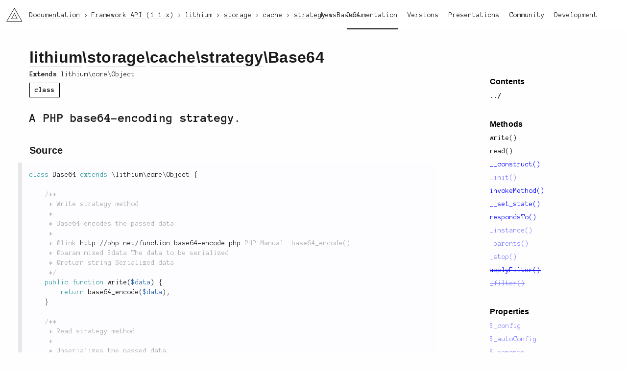

--- FILE ---
content_type: text/html; charset=utf-8
request_url: https://li3.me/docs/api/lithium/1.1.x/lithium/storage/cache/strategy/Base64
body_size: 2256
content:
<!doctype html>
<html lang="en">

<!-- Mirrored from li3.me/docs/api/lithium/1.1.x/lithium/storage/cache/strategy/Base64 by HTTrack Website Copier/3.x [XR&CO'2014], Sun, 07 Dec 2025 00:58:01 GMT -->
<!-- Added by HTTrack --><meta http-equiv="content-type" content="text/html;charset=UTF-8" /><!-- /Added by HTTrack -->
<head>
	<meta charset="UTF-8" />	<title>lithium\storage\cache\strategy\Base64 – Framework API v1.1.x – Documentation – li3 PHP-Framework</title>
		<link rel="stylesheet" href="/assets/v:__PROJECT_VERSION_BUILD__xyzz/css/reset.css" />
	<link rel="stylesheet" href="https://fonts.googleapis.com/css?family=Anonymous+Pro:400,700,400italic,700italic" />
	<link rel="stylesheet" href="/assets/v:__PROJECT_VERSION_BUILD__xyzz/css/u1m.css" />
	<link rel="stylesheet" href="/assets/v:__PROJECT_VERSION_BUILD__xyzz/css/li3_docs.css" />
	<link rel="stylesheet" href="/assets/v:__PROJECT_VERSION_BUILD__xyzz/css/highlight.css" />
	
	
	<script src="//cdnjs.cloudflare.com/ajax/libs/require.js/2.1.10/require.min.js"></script>
	<script src="/assets/v:__PROJECT_VERSION_BUILD__xyzz/js/base.js"></script>
	<script src="//cdnjs.cloudflare.com/ajax/libs/prism/0.0.1/prism.min.js"></script>
	
	
	<link rel="icon" href="/assets/ico/site.png">

		<script>
	  (function(i,s,o,g,r,a,m){i['GoogleAnalyticsObject']=r;i[r]=i[r]||function(){
	  (i[r].q=i[r].q||[]).push(arguments)},i[r].l=1*new Date();a=s.createElement(o),
	  m=s.getElementsByTagName(o)[0];a.async=1;a.src=g;m.parentNode.insertBefore(a,m)
	  })(window,document,'script','//www.google-analytics.com/analytics.js','ga');

	  ga('create', 'UA-11048416-4', 'auto');
	  ga('send', 'pageview');
	</script>
	</head>
<body class="layout-default li3-docs">
		<div id="container">
			<header class="main">
	<div class="left">
		<h1><a href="/" class="li3-logo">li3</a></h1>
	</div>
	<div class="right">
		<nav class="main-nav"><a href="http://news.li3.me">News</a><a href="/docs" class="active">Documentation</a><a href="/versions">Versions</a><a href="/present">Presentations</a><a href="/support">Community</a><a href="/development">Development</a></nav>	</div>
</header>							<nav class="crumbs">
	<ul itemscope itemtype="http://schema.org/BreadcrumbList">
			<li itemprop="itemListElement" itemscope itemtype="http://schema.org/ListItem">
			<meta itemprop="position" content="1" />
							<a href="/docs" itemscope itemprop="item" itemtype="http://schema.org/Thing"><span itemprop="name">Documentation</span></a>
					</li>
			<li itemprop="itemListElement" itemscope itemtype="http://schema.org/ListItem">
			<meta itemprop="position" content="2" />
							<a href="/docs/api/lithium/1.1.x/lithium" itemscope itemprop="item" itemtype="http://schema.org/Thing"><span itemprop="name">Framework API (1.1.x)</span></a>
					</li>
			<li itemprop="itemListElement" itemscope itemtype="http://schema.org/ListItem">
			<meta itemprop="position" content="3" />
							<a href="/docs/api/lithium/1.1.x/lithium" itemscope itemprop="item" itemtype="http://schema.org/Thing"><span itemprop="name">lithium</span></a>
					</li>
			<li itemprop="itemListElement" itemscope itemtype="http://schema.org/ListItem">
			<meta itemprop="position" content="4" />
							<a href="/docs/api/lithium/1.1.x/lithium/storage" itemscope itemprop="item" itemtype="http://schema.org/Thing"><span itemprop="name">storage</span></a>
					</li>
			<li itemprop="itemListElement" itemscope itemtype="http://schema.org/ListItem">
			<meta itemprop="position" content="5" />
							<a href="/docs/api/lithium/1.1.x/lithium/storage/cache" itemscope itemprop="item" itemtype="http://schema.org/Thing"><span itemprop="name">cache</span></a>
					</li>
			<li itemprop="itemListElement" itemscope itemtype="http://schema.org/ListItem">
			<meta itemprop="position" content="6" />
							<a href="/docs/api/lithium/1.1.x/lithium/storage/cache/strategy" itemscope itemprop="item" itemtype="http://schema.org/Thing"><span itemprop="name">strategy</span></a>
					</li>
			<li itemprop="itemListElement" itemscope itemtype="http://schema.org/ListItem">
			<meta itemprop="position" content="7" />
							<span itemscope itemprop="item" itemtype="http://schema.org/Thing">
					<span itemprop="name">Base64</span>
				</span>
					</li>
		</ul>
</nav>						<div id="content">
				<article class="apis-view has-aside-right">

	<nav class="aside aside-right">
			<h3 class="h-gamma">Contents</h3>
		<ul>
			<li class="nav-up"><a href="/docs/api/lithium/1.1.x/lithium/storage/cache/strategy" rel="up">../</a>		</ul>
	
													
						<h3 class="h-gamma">Methods</h3>
			<ul>
												<li class="method public">
				<a href="/docs/api/lithium/1.1.x/lithium/storage/cache/strategy/Base64::write()">write()</a>												<li class="method public">
				<a href="/docs/api/lithium/1.1.x/lithium/storage/cache/strategy/Base64::read()">read()</a>												<li class="method public inherited">
				<a href="/docs/api/lithium/1.1.x/lithium/core/Object::__construct()">__construct()</a>												<li class="method protected inherited">
				<a href="/docs/api/lithium/1.1.x/lithium/core/Object::_init()">_init()</a>												<li class="method public inherited">
				<a href="/docs/api/lithium/1.1.x/lithium/core/Object::invokeMethod()">invokeMethod()</a>												<li class="method public inherited">
				<a href="/docs/api/lithium/1.1.x/lithium/core/Object::__set_state()">__set_state()</a>												<li class="method public inherited">
				<a href="/docs/api/lithium/1.1.x/lithium/core/Object::respondsTo()">respondsTo()</a>												<li class="method protected inherited">
				<a href="/docs/api/lithium/1.1.x/lithium/core/Object::_instance()">_instance()</a>												<li class="method protected inherited">
				<a href="/docs/api/lithium/1.1.x/lithium/core/Object::_parents()">_parents()</a>												<li class="method protected inherited">
				<a href="/docs/api/lithium/1.1.x/lithium/core/Object::_stop()">_stop()</a>												<li class="method public deprecated inherited">
				<a href="/docs/api/lithium/1.1.x/lithium/core/Object::applyFilter()">applyFilter()</a>												<li class="method protected deprecated inherited">
				<a href="/docs/api/lithium/1.1.x/lithium/core/Object::_filter()">_filter()</a>							</ul>
								<h3 class="h-gamma">Properties</h3>
			<ul>
												<li class="property protected inherited">
				<a href="/docs/api/lithium/1.1.x/lithium/core/Object::$_config">$_config</a>												<li class="property protected inherited">
				<a href="/docs/api/lithium/1.1.x/lithium/core/Object::$_autoConfig">$_autoConfig</a>												<li class="property protected inherited">
				<a href="/docs/api/lithium/1.1.x/lithium/core/Object::$_parents">$_parents</a>												<li class="property protected deprecated inherited">
				<a href="/docs/api/lithium/1.1.x/lithium/core/Object::$_methodFilters">$_methodFilters</a>							</ul>
						</nav>
	<div class="body">
			<h1 class="h-alpha">
		<a href="/docs/api/lithium/1.1.x/lithium" class="symbol-segment">lithium</a>\<a href="/docs/api/lithium/1.1.x/lithium/storage" class="symbol-segment">storage</a>\<a href="/docs/api/lithium/1.1.x/lithium/storage/cache" class="symbol-segment">cache</a>\<a href="/docs/api/lithium/1.1.x/lithium/storage/cache/strategy" class="symbol-segment">strategy</a>\Base64		</h1>

		<section class="under">
													<div class="extends">
					<span class="extends__title">Extends</span>
											<a href="/docs/api/lithium/1.1.x/lithium/core/Object" class="extends__symbol">lithium\core\Object</a>									</div>
									<div class="tags">
																<span class="tag">class</span>
			</div>
		</section>

					
			<section>
									<div class="summary">
						<p>A PHP base64-encoding strategy.</p>
					</div>
				
							</section>

			
			
			
			
			
			
						<section id="source" class="section">
				<h3 class="h-beta">Source</h3>
				<div id="source" class="source-display">
					<div class="source-wrapper">
						<pre class="source-code"><code class="language-php">class Base64 extends \lithium\core\Object {

	/**
	 * Write strategy method.
	 *
	 * Base64-encodes the passed data.
	 *
	 * @link http://php.net/function.base64-encode.php PHP Manual: base64_encode()
	 * @param mixed $data The data to be serialized.
	 * @return string Serialized data.
	 */
	public function write($data) {
		return base64_encode($data);
	}

	/**
	 * Read strategy method.
	 *
	 * Unserializes the passed data.
	 *
	 * @link http://php.net/function.base64-decode.php PHP Manual: base64_decode()
	 * @param string $data Serialized data.
	 * @return mixed Result of unserialization.
	 */
	public function read($data) {
		return base64_decode($data);
	}
}</code></pre>
					</div>
				</div>
			</section>
							</div>
	</article>			</div>
		</div>
		<footer class="main">
	<div class="area"></div>
	<div class="area"></div>
	<div class="area"></div>
	<div class="area"></div>

	<div class="social">
		<a href="https://github.com/unionofrad" target="new">GitHub</a>		<span class="separator">/</span>
		<a href="https://twitter.com/unionofrad" target="new">Twitter</a>		<span class="separator">/</span>
		<a href="http://www.reddit.com/r/li3" target="new">Reddit</a>		<span class="separator">/</span>
		<a href="https://stackoverflow.com/questions/tagged/lithium" target="new">Stack Overflow</a>	</div>
	<div class="testimonial">
		<img src="/assets/v:__PROJECT_VERSION_BUILD__xyzz/img/testimonials/18.png" alt="Testimonial Image" />		<p>What is its cloud strategy?</p>
	</div>
	<div class="copyright">
		Pretty much everything is (c) 2009-2025 and beyond, the <a href="http://unionofrad.org">Union of RAD</a>.	</div>
</footer>	</body>
</body>

<!-- Mirrored from li3.me/docs/api/lithium/1.1.x/lithium/storage/cache/strategy/Base64 by HTTrack Website Copier/3.x [XR&CO'2014], Sun, 07 Dec 2025 00:58:04 GMT -->
</html>


--- FILE ---
content_type: text/css; charset=utf-8
request_url: https://li3.me/assets/v:__PROJECT_VERSION_BUILD__xyzz/css/u1m.css
body_size: 5381
content:
@charset "UTF-8";
/*!
  Lithium - Base Styles for the Lithium Universe

  Copyright (c) 2014 Union of RAD - All rights reserved.

  The code is distributed under the terms of the BSD 3-clause
  License. For the full license text see the LICENSE file.
*/

/* Basics
---------------------------------------------------------------- */
body {
  font-size: 14px;
  font-family: 'Anonymous Pro', sans-serif;
  word-spacing: -.02em;

  /* Regression in Chromium 40 that causes tabs to be removed. Disable rendering optimization
     until Chromium 40 is fixed. */
  /* text-rendering: optimizeLegibility; */
  -moz-text-rendering: optimizeLegibility;

  -moz-font-feature-settings: "liga" 1, "kern" 1;
  font-feature-settings: "liga" 1, "kern" 1;
  -webkit-font-smoothing: antialiased;
  -moz-osx-font-smoothing: grayscale;
  -webkit-text-size-adjust: none;
  text-size-adjust: none;

  line-height: 1.45;

  color: #1b1b1b;
  background-color: #fefeff;
}

* {
  box-sizing: border-box;
}

.hide {
  display: none;
}

.hyphenate {
  hyphens: auto;
}
.balance-text {
  transition: opacity .05s;
}
.balance-text:not(.balanced) {
  opacity: 0;
}

.cleafix:before,
.clearfix:after {
    content: " ";
    display: table;
}
.clearfix:after {
    clear: both;
}

.use-section-spacing section + section {
  margin-top: 60px;
}

blockquote {
  margin-left: 0;
  font-style: italic;
}

p + .credit,
img + .credit {
  opacity: .7;
  text-align: right;
  font-size: 11px;
  margin-top: -20px;
  margin-bottom: 30px;
}

/* Layout
---------------------------------------------------------------- */
#content {
  min-height: 100vh;
  padding: 80px 60px 150px 60px;
}
#content > article {
  max-width: 680px;
}
#content > article.fullwidth {
  max-width: none;
}

/* Lists
---------------------------------------------------------------- */
ol {
  padding-left: 1.5em;
  list-style-type: upper-roman;
}
ul {
  padding-left: 1.1em;
}
ul ol {
  margin-top: .5em;
  margin-bottom: 1em;
  padding-left: 3em;
}
li {
  margin-bottom: .5em;
}
code, pre {
 font-family: 'Anonymous Pro', sans-serif;
}
pre {
  width: 100%;
}

/* Section Separator
---------------------------------------------------------------- */
.section-separator {
  margin: 80px auto;
  height: 2px;
  width: 100px;
  border: none;
  -webkit-backface-visibility: hidden;
  background-color: #e6e6e6;
}
.section-separator.lightblue {
  background-color: #2F99A1;
}
.section-separator.darkblue {
  background-color: #180274;
}
.section-separator.red {
  background-color: #CB0532;
}

/* Headlines / Text
---------------------------------------------------------------- */
h1, h2, h3, h4 {
  font-family: "Helvetica Neue", Helvetica, Arial, sans-serif;
  font-size: 16px;
  margin: 0;
  line-height: 1;
}

.news .body h1,
.news .body h2,
.news .body h3,
.news .body h4,
.news .body h5,
.li3-docs #content h1,
.li3-docs #content h2,
.li3-docs #content h3,
.li3-docs #content h4,
.li3-docs #content h5,
.h-alpha,
.h-beta,
.h-gamma,
.h-delta,
.h-epsilon {
  letter-spacing: .01em; /* Works only for Firfox. */
  font-family: "Helvetica Neue", Helvetica, Arial, sans-serif;
  font-weight: bolder;
}

.news .body h1,
.li3-docs #content h1,
.h-alpha {
  line-height: 1.05;
  margin: 0.67em 0;
  font-size: 32px;
}
.news .body h2,
.li3-docs #content h2,
.h-beta {
  line-height: 1.05;
  font-size: 20px;
  margin: 0.67em 0;
}
.news .body h3,
.li3-docs #content h3,
.h-gamma {
  margin: 0.67em 0;
}
.news .body h4,
.li3-docs #content h4,
.h-delta {
  font-size: 14px;
}
.news .body h5,
.li3-docs #content h5,
.h-epsilon {
  font-size: 14px;
  font-weight: normal;
}

.t-red {
  color: #CB0532;
}
.t-lightblue {
  color: #2F99A1;
}
.t-darkblue {
  color: #180274;
}

.t-fancy {
  background: -webkit-linear-gradient(20deg, #CB0532 50%, #2F99A1, #180274);
  -webkit-background-clip: text;
  -webkit-text-fill-color: transparent;
}
a.t-fancy {
  display: inline-block;
}
a.t-fancy:hover {
  color: #111;
  background: transparent;
  -webkit-text-fill-color: #111;
}

/* Hyperlinks
---------------------------------------------------------------- */
a {
  color: #1b1b1b;
  text-decoration: none;
}
/* h3 a, */
.site .post-item .read-more,
.li3-docs .apis-view .symbol-segment,
.li3-docs .apis-view .extends__symbol,
.li3-docs ul a,
.li3-docs .note a,
.crumbs a,
footer.main a,
#content p a {
  border-bottom: 1px solid #dedede;
}

/* h3 a:hover, */
.site .post-item .read-more:hover,
.li3-docs ul a:hover,
.li3-docs .apis-view .symbol-segment:hover,
.li3-docs .apis-view .extends__symbol:hover,
.li3-docs .note a:hover,
.crumbs a:hover,
footer.main a:hover,
#content p a:hover {
  border-color: #1b1b1b;
}
#content .aside a {
  border: none;
}

/* headline link */
.headline-nav {
  display: inline-block;
}
.headline-nav a {
  font-size: 14px;
  font-weight: normal;
  margin-left: 5px;
}

/* Header
---------------------------------------------------------------- */
.main-nav a {
  text-decoration: none;
  padding-bottom: 20px;
  margin-left: 20px;
  border-bottom: 2px solid transparent;
}
.main-nav a.active,
.main-nav a:hover {
  border-color: black;
}
header.main .main-nav {
  line-height: 3;
}
header.main {
  z-index: 100;
  position: fixed;
  min-width: 1100px;
  top: 0;
  left: 0;
  width: 100%;
  height: 60px;
  background: white;
  padding: 10px 60px 10px 10px;
}
header.main > .left h1 {
  height: auto;
  line-height: 1;
  margin: 0;
}
header.main .li3-logo {
  position: relative;
  top: 6px;
  left: 3px;

  overflow: hidden;
  color: transparent;

  width: 33px;
  height: 28px;
  background-size: auto 28px;
  /* background-image: url(../img/li3_logo.png); */
  background-image: url([data-uri]);
  background-repeat: no-repeat;
  display: inline-block;
}
header.main .li3-logo:hover {
  background-position: -33px 0;
}
header.main .left {
  float: left;
}
header.main .right {
  float: right;
}

/* Footer
---------------------------------------------------------------- */
footer.main {
  overflow: hidden;
  background: white;
  padding-top: 10px;
  width: 100%;
}
footer.main .separator {
  margin: 0 5px;
  opacity: .5;
}

footer.main .social,
footer.main .testimonial,
footer.main .copyright {
  position: absolute;
  z-index: 10;
}

footer.main .area {
  top: 0;
  position: absolute;
  width: 200%;
  height: 200%;
}
footer.main .area:nth-of-type(1) {
  z-index: 6;
  background-image: url(../img/bg2.png);
  transform: rotate(210deg);
  background-color: #2F99A1;
}
footer.main .area:nth-of-type(2) {
  display: none;
  background-image: url(../img/bg2dark.png);
  transform: rotate(45deg);
  z-index: 5;
  left: -55%;
  background-color: #180274;
  height: 100%;
}
footer.main .area:nth-of-type(3) {
  background-image: url(../img/bg2.png);
  transform: rotate(15deg);
  z-index: 4;
  background-color: #CB0532;
}

footer.main .copyright {
  bottom: 20px;
  right: 30px;
  background: white;
  padding: 10px 15px;
}

footer.main .social {
  top: 20px;
  right: 30px;
  background: white;
  padding: 10px 15px;
}

footer.main .testimonial {
  bottom: 0;
}
footer.main .testimonial p {
  background: white;
  padding: 10px 15px;
  margin-left: 10px;
  vertical-align: bottom;
  float: left;
}
footer.main .testimonial img {
  float: left;
}

/* Sticky sticky Footer
---------------------------------------------------------------- */
html {
  position: relative;
  min-height: 100%;
  min-width: 1100px;
}
body {
  margin: 0 0 200px; /* bottom = footer height */
}
footer.main {
  position: absolute;
  left: 0;
  bottom: 0;
  height: 200px;
}

/* Forms
---------------------------------------------------------------- */
input,
textarea {
  color: #1b1b1b;
  background: transparent;
  border: 1px solid #1b1b1b;
  padding: .5em;
}
textarea:focus,
input:focus {
  background: white;
  color: #000;
  outline: none; /* Disable auto glow for webkit. */
}
form label {
  display: block;
  margin-bottom: .25em;
}
form input,
form textarea {
  margin-bottom: 1em;
}
input,
textarea {
  width: 100%;
}
form button[type="submit"] {
  margin-top: 1em;
}

/* Buttons
---------------------------------------------------------------- */
a.button {
  text-decoration: none;
}

button,
.button {
  font-family: Helvetica, Arial, sans-serif;
  text-align: center;
  display: inline-block;
  padding: 9px 18px 7px 18px;
  color: #1b1b1b;
  background: white;
  transition: all .15s;
  background-image: url(../img/bg2.png);
}
button:hover,
.button:hover {
  color: white;
  background-color: #180274;
  background-image: url(../img/bg2dark.png);
}
button.small,
.button.small {
  font-size: 14px;
  padding: 5px 8px 5px 8px;
}
button.large,
.button.large {
  border-width: 2px;
  font-size: 18px;
  font-weight: bold;
  line-height: 1;
  padding: 14px 20px 12px 20px;
}
.button.icon {
  position: relative;
  padding-left: 45px;
}
.button.icon:before {
  content: "";
  position: absolute;
  top: 6px;
  left: 8px;
  display: inline-block;
  overflow: hidden;
  width: 32px;
  height: 32px;
}
.button.icon:hover:before {
  background-position: right;
}

/* Aside Navigation
---------------------------------------------------------------- */
.aside {
  transition: top .5s;
  width: 220px;
  padding-bottom: 100px;
}
.aside,
.aside a {
  color: black;
}
.aside > ul {
  padding-left: 0;
}
.aside ul {
  list-style: none;
  margin-top: .5em;
}
.aside a {
  text-decoration: none;
  text-overflow: ellipsis;
  overflow: hidden;
  display: block;
}
.aside a:hover,
.aside .active {
  font-weight: bold;
}
.aside .active:before {
  content: "> ";
}
.has-aside-right {
  margin-right: 300px;
}
.has-aside-left {
  margin-left: 300px;
}
.aside-sticky-wrapper,
.aside {
  position: absolute;
  top: 10.5em;
}
.li3-docs .aside {
  top: 8.5em;
}
.aside-right-sticky-wrapper,
.aside-right {
  right: 60px;
}
.aside-left-sticky-wrapper,
.aside-left {
  left: 60px;
}
.aside-sticky-wrapper .aside-right {
  position: relative;
  right: 0;
  top: 0;
}
.aside-right.stuck {
  position: fixed;
  top: 5em;
  right: 60px;
}

/* Docked Crumbs Navigation
---------------------------------------------------------------- */
.crumbs {
  z-index: 101;
  position: fixed;
  top: 21px;
  margin-left: 60px;
}
.crumbs ul, .crumbs li {
  padding: 0;
  display: inline;
}
.crumbs li + li:before {
  content: ">"
}

/* Error Pages
---------------------------------------------------------------- */
.error ul {
  margin-top: 1em;
  list-style: none;
  padding: 0;
}
.error li {
  margin: .25em 0;
}
.error .message {
	margin: 1em 0;
}

.error .try li:before    { content: "➜ "; }
.error .reason li:before { content: "✖ "; }

/* Tables
---------------------------------------------------------------- */
table {
  width: 100%;
  text-align: left;
  margin-top: 1.5em;
  margin-bottom: 2em;
}
td {
  vertical-align: top;
}
tr {
  border-bottom: 1px solid #e8e8e8;
}
tbody tr:last-child {
  border-bottom: none;
}
table td:first-child {
  padding-left: 10px;
}
table td:last-child {
  padding-right: 10px;
}

/* Jumpboxes
---------------------------------------------------------------- */
.jumpboxes {
  display: flex;
  flex-wrap: wrap;
}
.jumpbox {
  display: inline-block;
  position: relative;
  height: auto;
  color: white;
  max-width: 400px;
  width: 100%;
  margin-right: 40px;
  margin-bottom: 60px;
}
.jumpbox__title,
.jumpbox__version {
  font-family: "Helvetica Neue", Helvetica, Arial, sans-serif;
  letter-spacing: .05em;
  font-size: 30px;
  font-weight: bold;
}
.jumpbox__title {
  background-color: #180274;
  background-image: url(../img/bg2dark.png);
  padding: 20px;
  min-height: 140px;
}
.jumpbox__description:not(:empty) {
  padding: 20px;
  background: white;
  color: black;
}
.jumpbox__version {
  display: block;
  color: white;
  text-align: right;
  padding: 10px 20px;
  background-color: #2060AD;
  background-image: url(../img/bg2.png);
}
.jumpbox__version:hover {
  background-color: #2F99A1;
}

--- FILE ---
content_type: text/javascript; charset=utf-8
request_url: https://li3.me/assets/v:__PROJECT_VERSION_BUILD__xyzz/js/base.js
body_size: 318
content:

requirejs.config({
  waitSeconds: 15,
  baseUrl: '/assets/js',
  paths: {
    // Base
    'domready': '//cdnjs.cloudflare.com/ajax/libs/require-domReady/2.0.1/domReady.min',
    'jquery': '//cdnjs.cloudflare.com/ajax/libs/jquery/2.1.0/jquery.min',
    'waypoints': '//cdnjs.cloudflare.com/ajax/libs/waypoints/2.0.3/waypoints.min',
    'recaptcha': 'https://www.google.com/recaptcha/api'

    // li3 docs
    // Because how this uses web workers it must directly be included in the head.
    // 'prism': '//cdnjs.cloudflare.com/ajax/libs/prism/0.0.1/prism.min'
  },
  shim: {
    'jquery': { exports: '$' },
    'sticky': { deps: ['jquery'] },
    'waypoints': { deps: ['jquery'] },
    'waypointsSticky': { deps: ['waypoints'] },
    'balanceText': { deps: ['jquery'] },
    'recaptcha': { exports: 'grecaptcha' }
  }
});


require([
  'jquery',  'domready!'
], function(
  $
) {
  var $aside = $('.aside');
  var $content = $('#content > article');

  if ($('.aside.sticky').length) {
    require(['asideSticky'], function() {
      // ..
    });
  }
  if ($aside.length) {
    var aH = $aside.height();
    var cH = $content.height();

    if (aH > cH) {
      $content.css('min-height', aH + 'px');
    }
  }

  // Does not work with links inside headings.
  // if ($('.balance-text').length) {
  //  require(['balanceText'], function() {
  //    $('.balance-text').addClass('balanced');
  //  });
  // }

  $('.vis-toggler').on('click', function(ev) {
    ev.preventDefault();
    $($(this).attr('href')).toggleClass('hide');
  });
});
